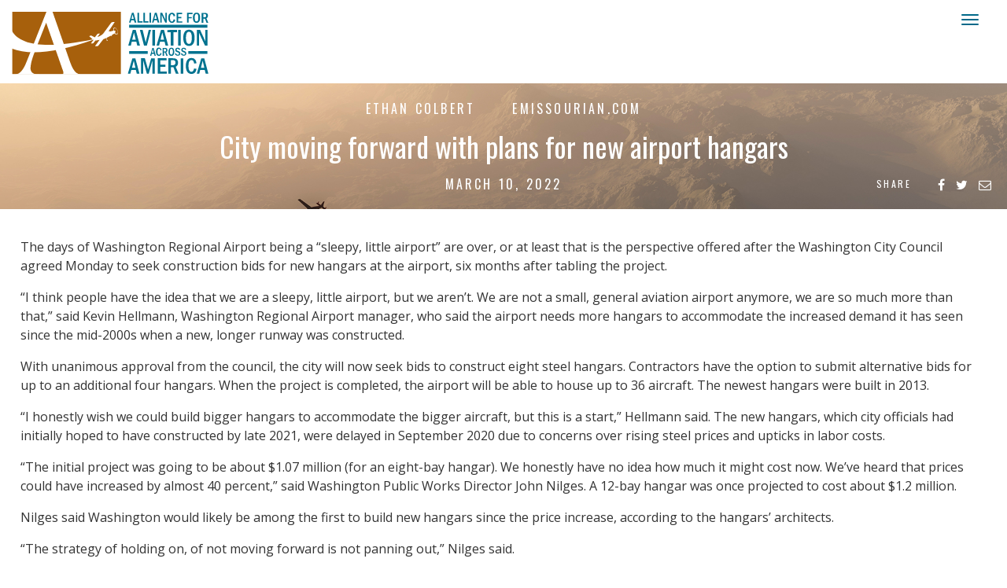

--- FILE ---
content_type: text/html; charset=UTF-8
request_url: https://aviationacrossamerica.org/news/2022/03/10/city-moving-forward-with-plans-for-new-airport-hangars/
body_size: 46950
content:
<!doctype html>
<html>

<head>
	<meta charset="utf-8">
	<meta name="viewport" content="width=device-width, initial-scale=1">
	<meta property="og:title" content="City moving forward with plans for new airport hangars" />
	<meta property="og:type" content="article" />
	<meta property="og:site_name" content="Alliance for Aviation Across America" />
	<meta property="og:url" content="https://aviationacrossamerica.org/news/2022/03/10/city-moving-forward-with-plans-for-new-airport-hangars/" />
	<meta property="og:description" content="The days of Washington Regional Airport being a &ldquo;sleepy, little airport&rdquo; are over, or at least that is the perspective offered after the Washington City Council agreed Monday to seek construction bids for new hangars at the airport, six months after tabling the project. &ldquo;I think people have the idea that we are a sleepy, [&amp;hellip;]" />
	<meta property="og:image" content="https://aviationacrossamerica.org/wp-content/themes/alliance/images/preview.jpg" />
	<meta name="twitter:card" content="summary_large_image">
	<meta name="twitter:site" content="@AviationAcrAmer">
	<meta name="twitter:title" content="Alliance for Aviation Across America">
	<meta name="twitter:description" content="The days of Washington Regional Airport being a &ldquo;sleepy, little airport&rdquo; are over, or at least that is the perspective offered after the Washington City Council agreed Monday to seek construction bids for new hangars at the airport, six months after tabling the project. &ldquo;I think people have the idea that we are a sleepy, [&amp;hellip;]">
	<meta name="twitter:image" content="https://aviationacrossamerica.org/wp-content/themes/alliance/images/preview.jpg">
	<meta name="google-site-verification" content="LdKoJV2yyjywc7Ldch9IDoWkyM7Q6_CIGVQ-6lr24h0" />

	<title>City moving forward with plans for new airport hangars | Alliance for Aviation Across America</title>

	<link href="//fonts.googleapis.com/css?family=Oswald:300,400,700|Quattrocento:400,700" rel="stylesheet">
	<link rel="preconnect" href="https://fonts.googleapis.com">
	<link rel="preconnect" href="https://fonts.gstatic.com" crossorigin>
	<link href="https://fonts.googleapis.com/css2?family=Open+Sans:ital,wght@0,300;0,400;0,500;0,600;0,700;0,800;1,300;1,400;1,500;1,600;1,700;1,800&display=swap" rel="stylesheet">
	<!-- <link rel="stylesheet" href="https://use.typekit.net/trh3csf.css"> -->
	<link href="//cdnjs.cloudflare.com/ajax/libs/font-awesome/4.7.0/css/font-awesome.min.css" rel="stylesheet" type="text/css">
	<link href="https://aviationacrossamerica.org/wp-content/themes/alliance/style.css?1769009675" rel="stylesheet" type="text/css">
	<link href="https://aviationacrossamerica.org/wp-content/themes/alliance/bootstrap.css?1769009675" rel="stylesheet" type="text/css" />

	<script type="text/javascript" src="//code.jquery.com/jquery-1.11.3.min.js"></script>

			<style>
			.video-container {
				margin-bottom: -23.25% !important;
			}

			.video-container iframe,
			.video-container object,
			.video-container embed {
				position: absolute;
				top: 0;
				left: 20%;
				width: 60%;
				height: 60%;
			}

			@media (max-width:1024px) {
				.video-container {
					margin-bottom: 0 !important;
				}

				.video-container iframe,
				.video-container object,
				.video-container embed {
					position: absolute;
					top: 0;
					left: 0;
					width: 100% !important;
					height: 100% !important;
				}
			}
		</style>
	
	<script>
		$(function() {
			$('a[href*=#]:not([href=#])').click(function() {
				if (location.pathname.replace(/^\//, '') == this.pathname.replace(/^\//, '') && location.hostname == this.hostname) {
					var target = $(this.hash);
					target = target.length ? target : $('[name=' + this.hash.slice(1) + ']');
					if (target.length) {
						$('html,body').animate({
							scrollTop: target.offset().top
						}, 1000);
						return false;
					}
				}
			});
		});
	</script>

	<script>
		$(document).ready(function() {
			$('#search-toggle').click(function() {
				$('.site-search').toggle();
				return false;
			});
		});
	</script>

	<!-- twitFetcher -->
	<script src="https://aviationacrossamerica.org/wp-content/themes/alliance/js/twitsFetcher.js" type="text/javascript"></script>
	<!-- twitFetcher CSS -->
	<link type="text/css" rel="stylesheet" href="https://aviationacrossamerica.org/wp-content/themes/alliance/twitsFetcher.css?1769009675" />
	<!-- twitFetcher boot -->
	<script type="text/javascript">
		jQuery(document).ready(function($) {
			$("#twitCtEng").twitterFetcher({
				widgetid: '493785199558144002',
				//widgetid: '493785199558144002',//IW
				maxTweets: 1,
				lang: "en",
				enablePermalink: true
			});
		});
	</script>

	<script src="https://aviationacrossamerica.org/wp-content/themes/alliance/js/html5shiv.js"></script>

	<script>
		(function(i, s, o, g, r, a, m) {
			i['GoogleAnalyticsObject'] = r;
			i[r] = i[r] || function() {
				(i[r].q = i[r].q || []).push(arguments)
			}, i[r].l = 1 * new Date();
			a = s.createElement(o),
				m = s.getElementsByTagName(o)[0];
			a.async = 1;
			a.src = g;
			m.parentNode.insertBefore(a, m)
		})(window, document, 'script', 'https://www.google-analytics.com/analytics.js', 'ga');

		ga('create', 'UA-89602545-1', 'auto');
		ga('send', 'pageview');
	</script>

	<meta name='robots' content='max-image-preview:large' />
<link rel="alternate" title="oEmbed (JSON)" type="application/json+oembed" href="https://aviationacrossamerica.org/wp-json/oembed/1.0/embed?url=https%3A%2F%2Faviationacrossamerica.org%2Fnews%2F2022%2F03%2F10%2Fcity-moving-forward-with-plans-for-new-airport-hangars%2F" />
<link rel="alternate" title="oEmbed (XML)" type="text/xml+oembed" href="https://aviationacrossamerica.org/wp-json/oembed/1.0/embed?url=https%3A%2F%2Faviationacrossamerica.org%2Fnews%2F2022%2F03%2F10%2Fcity-moving-forward-with-plans-for-new-airport-hangars%2F&#038;format=xml" />
		<!-- This site uses the Google Analytics by ExactMetrics plugin v8.11.1 - Using Analytics tracking - https://www.exactmetrics.com/ -->
							<script src="//www.googletagmanager.com/gtag/js?id=G-C6CXE8NVJQ"  data-cfasync="false" data-wpfc-render="false" type="text/javascript" async></script>
			<script data-cfasync="false" data-wpfc-render="false" type="text/javascript">
				var em_version = '8.11.1';
				var em_track_user = true;
				var em_no_track_reason = '';
								var ExactMetricsDefaultLocations = {"page_location":"https:\/\/aviationacrossamerica.org\/news\/2022\/03\/10\/city-moving-forward-with-plans-for-new-airport-hangars\/"};
								if ( typeof ExactMetricsPrivacyGuardFilter === 'function' ) {
					var ExactMetricsLocations = (typeof ExactMetricsExcludeQuery === 'object') ? ExactMetricsPrivacyGuardFilter( ExactMetricsExcludeQuery ) : ExactMetricsPrivacyGuardFilter( ExactMetricsDefaultLocations );
				} else {
					var ExactMetricsLocations = (typeof ExactMetricsExcludeQuery === 'object') ? ExactMetricsExcludeQuery : ExactMetricsDefaultLocations;
				}

								var disableStrs = [
										'ga-disable-G-C6CXE8NVJQ',
									];

				/* Function to detect opted out users */
				function __gtagTrackerIsOptedOut() {
					for (var index = 0; index < disableStrs.length; index++) {
						if (document.cookie.indexOf(disableStrs[index] + '=true') > -1) {
							return true;
						}
					}

					return false;
				}

				/* Disable tracking if the opt-out cookie exists. */
				if (__gtagTrackerIsOptedOut()) {
					for (var index = 0; index < disableStrs.length; index++) {
						window[disableStrs[index]] = true;
					}
				}

				/* Opt-out function */
				function __gtagTrackerOptout() {
					for (var index = 0; index < disableStrs.length; index++) {
						document.cookie = disableStrs[index] + '=true; expires=Thu, 31 Dec 2099 23:59:59 UTC; path=/';
						window[disableStrs[index]] = true;
					}
				}

				if ('undefined' === typeof gaOptout) {
					function gaOptout() {
						__gtagTrackerOptout();
					}
				}
								window.dataLayer = window.dataLayer || [];

				window.ExactMetricsDualTracker = {
					helpers: {},
					trackers: {},
				};
				if (em_track_user) {
					function __gtagDataLayer() {
						dataLayer.push(arguments);
					}

					function __gtagTracker(type, name, parameters) {
						if (!parameters) {
							parameters = {};
						}

						if (parameters.send_to) {
							__gtagDataLayer.apply(null, arguments);
							return;
						}

						if (type === 'event') {
														parameters.send_to = exactmetrics_frontend.v4_id;
							var hookName = name;
							if (typeof parameters['event_category'] !== 'undefined') {
								hookName = parameters['event_category'] + ':' + name;
							}

							if (typeof ExactMetricsDualTracker.trackers[hookName] !== 'undefined') {
								ExactMetricsDualTracker.trackers[hookName](parameters);
							} else {
								__gtagDataLayer('event', name, parameters);
							}
							
						} else {
							__gtagDataLayer.apply(null, arguments);
						}
					}

					__gtagTracker('js', new Date());
					__gtagTracker('set', {
						'developer_id.dNDMyYj': true,
											});
					if ( ExactMetricsLocations.page_location ) {
						__gtagTracker('set', ExactMetricsLocations);
					}
										__gtagTracker('config', 'G-C6CXE8NVJQ', {"forceSSL":"true"} );
										window.gtag = __gtagTracker;										(function () {
						/* https://developers.google.com/analytics/devguides/collection/analyticsjs/ */
						/* ga and __gaTracker compatibility shim. */
						var noopfn = function () {
							return null;
						};
						var newtracker = function () {
							return new Tracker();
						};
						var Tracker = function () {
							return null;
						};
						var p = Tracker.prototype;
						p.get = noopfn;
						p.set = noopfn;
						p.send = function () {
							var args = Array.prototype.slice.call(arguments);
							args.unshift('send');
							__gaTracker.apply(null, args);
						};
						var __gaTracker = function () {
							var len = arguments.length;
							if (len === 0) {
								return;
							}
							var f = arguments[len - 1];
							if (typeof f !== 'object' || f === null || typeof f.hitCallback !== 'function') {
								if ('send' === arguments[0]) {
									var hitConverted, hitObject = false, action;
									if ('event' === arguments[1]) {
										if ('undefined' !== typeof arguments[3]) {
											hitObject = {
												'eventAction': arguments[3],
												'eventCategory': arguments[2],
												'eventLabel': arguments[4],
												'value': arguments[5] ? arguments[5] : 1,
											}
										}
									}
									if ('pageview' === arguments[1]) {
										if ('undefined' !== typeof arguments[2]) {
											hitObject = {
												'eventAction': 'page_view',
												'page_path': arguments[2],
											}
										}
									}
									if (typeof arguments[2] === 'object') {
										hitObject = arguments[2];
									}
									if (typeof arguments[5] === 'object') {
										Object.assign(hitObject, arguments[5]);
									}
									if ('undefined' !== typeof arguments[1].hitType) {
										hitObject = arguments[1];
										if ('pageview' === hitObject.hitType) {
											hitObject.eventAction = 'page_view';
										}
									}
									if (hitObject) {
										action = 'timing' === arguments[1].hitType ? 'timing_complete' : hitObject.eventAction;
										hitConverted = mapArgs(hitObject);
										__gtagTracker('event', action, hitConverted);
									}
								}
								return;
							}

							function mapArgs(args) {
								var arg, hit = {};
								var gaMap = {
									'eventCategory': 'event_category',
									'eventAction': 'event_action',
									'eventLabel': 'event_label',
									'eventValue': 'event_value',
									'nonInteraction': 'non_interaction',
									'timingCategory': 'event_category',
									'timingVar': 'name',
									'timingValue': 'value',
									'timingLabel': 'event_label',
									'page': 'page_path',
									'location': 'page_location',
									'title': 'page_title',
									'referrer' : 'page_referrer',
								};
								for (arg in args) {
																		if (!(!args.hasOwnProperty(arg) || !gaMap.hasOwnProperty(arg))) {
										hit[gaMap[arg]] = args[arg];
									} else {
										hit[arg] = args[arg];
									}
								}
								return hit;
							}

							try {
								f.hitCallback();
							} catch (ex) {
							}
						};
						__gaTracker.create = newtracker;
						__gaTracker.getByName = newtracker;
						__gaTracker.getAll = function () {
							return [];
						};
						__gaTracker.remove = noopfn;
						__gaTracker.loaded = true;
						window['__gaTracker'] = __gaTracker;
					})();
									} else {
										console.log("");
					(function () {
						function __gtagTracker() {
							return null;
						}

						window['__gtagTracker'] = __gtagTracker;
						window['gtag'] = __gtagTracker;
					})();
									}
			</script>
							<!-- / Google Analytics by ExactMetrics -->
		<style id='wp-img-auto-sizes-contain-inline-css' type='text/css'>
img:is([sizes=auto i],[sizes^="auto," i]){contain-intrinsic-size:3000px 1500px}
/*# sourceURL=wp-img-auto-sizes-contain-inline-css */
</style>
<style id='wp-block-paragraph-inline-css' type='text/css'>
.is-small-text{font-size:.875em}.is-regular-text{font-size:1em}.is-large-text{font-size:2.25em}.is-larger-text{font-size:3em}.has-drop-cap:not(:focus):first-letter{float:left;font-size:8.4em;font-style:normal;font-weight:100;line-height:.68;margin:.05em .1em 0 0;text-transform:uppercase}body.rtl .has-drop-cap:not(:focus):first-letter{float:none;margin-left:.1em}p.has-drop-cap.has-background{overflow:hidden}:root :where(p.has-background){padding:1.25em 2.375em}:where(p.has-text-color:not(.has-link-color)) a{color:inherit}p.has-text-align-left[style*="writing-mode:vertical-lr"],p.has-text-align-right[style*="writing-mode:vertical-rl"]{rotate:180deg}
/*# sourceURL=https://aviationacrossamerica.org/wp-includes/blocks/paragraph/style.min.css */
</style>
<style id='wp-block-library-inline-css' type='text/css'>
:root{--wp-block-synced-color:#7a00df;--wp-block-synced-color--rgb:122,0,223;--wp-bound-block-color:var(--wp-block-synced-color);--wp-editor-canvas-background:#ddd;--wp-admin-theme-color:#007cba;--wp-admin-theme-color--rgb:0,124,186;--wp-admin-theme-color-darker-10:#006ba1;--wp-admin-theme-color-darker-10--rgb:0,107,160.5;--wp-admin-theme-color-darker-20:#005a87;--wp-admin-theme-color-darker-20--rgb:0,90,135;--wp-admin-border-width-focus:2px}@media (min-resolution:192dpi){:root{--wp-admin-border-width-focus:1.5px}}.wp-element-button{cursor:pointer}:root .has-very-light-gray-background-color{background-color:#eee}:root .has-very-dark-gray-background-color{background-color:#313131}:root .has-very-light-gray-color{color:#eee}:root .has-very-dark-gray-color{color:#313131}:root .has-vivid-green-cyan-to-vivid-cyan-blue-gradient-background{background:linear-gradient(135deg,#00d084,#0693e3)}:root .has-purple-crush-gradient-background{background:linear-gradient(135deg,#34e2e4,#4721fb 50%,#ab1dfe)}:root .has-hazy-dawn-gradient-background{background:linear-gradient(135deg,#faaca8,#dad0ec)}:root .has-subdued-olive-gradient-background{background:linear-gradient(135deg,#fafae1,#67a671)}:root .has-atomic-cream-gradient-background{background:linear-gradient(135deg,#fdd79a,#004a59)}:root .has-nightshade-gradient-background{background:linear-gradient(135deg,#330968,#31cdcf)}:root .has-midnight-gradient-background{background:linear-gradient(135deg,#020381,#2874fc)}:root{--wp--preset--font-size--normal:16px;--wp--preset--font-size--huge:42px}.has-regular-font-size{font-size:1em}.has-larger-font-size{font-size:2.625em}.has-normal-font-size{font-size:var(--wp--preset--font-size--normal)}.has-huge-font-size{font-size:var(--wp--preset--font-size--huge)}.has-text-align-center{text-align:center}.has-text-align-left{text-align:left}.has-text-align-right{text-align:right}.has-fit-text{white-space:nowrap!important}#end-resizable-editor-section{display:none}.aligncenter{clear:both}.items-justified-left{justify-content:flex-start}.items-justified-center{justify-content:center}.items-justified-right{justify-content:flex-end}.items-justified-space-between{justify-content:space-between}.screen-reader-text{border:0;clip-path:inset(50%);height:1px;margin:-1px;overflow:hidden;padding:0;position:absolute;width:1px;word-wrap:normal!important}.screen-reader-text:focus{background-color:#ddd;clip-path:none;color:#444;display:block;font-size:1em;height:auto;left:5px;line-height:normal;padding:15px 23px 14px;text-decoration:none;top:5px;width:auto;z-index:100000}html :where(.has-border-color){border-style:solid}html :where([style*=border-top-color]){border-top-style:solid}html :where([style*=border-right-color]){border-right-style:solid}html :where([style*=border-bottom-color]){border-bottom-style:solid}html :where([style*=border-left-color]){border-left-style:solid}html :where([style*=border-width]){border-style:solid}html :where([style*=border-top-width]){border-top-style:solid}html :where([style*=border-right-width]){border-right-style:solid}html :where([style*=border-bottom-width]){border-bottom-style:solid}html :where([style*=border-left-width]){border-left-style:solid}html :where(img[class*=wp-image-]){height:auto;max-width:100%}:where(figure){margin:0 0 1em}html :where(.is-position-sticky){--wp-admin--admin-bar--position-offset:var(--wp-admin--admin-bar--height,0px)}@media screen and (max-width:600px){html :where(.is-position-sticky){--wp-admin--admin-bar--position-offset:0px}}

/*# sourceURL=wp-block-library-inline-css */
</style><style id='global-styles-inline-css' type='text/css'>
:root{--wp--preset--aspect-ratio--square: 1;--wp--preset--aspect-ratio--4-3: 4/3;--wp--preset--aspect-ratio--3-4: 3/4;--wp--preset--aspect-ratio--3-2: 3/2;--wp--preset--aspect-ratio--2-3: 2/3;--wp--preset--aspect-ratio--16-9: 16/9;--wp--preset--aspect-ratio--9-16: 9/16;--wp--preset--color--black: #000000;--wp--preset--color--cyan-bluish-gray: #abb8c3;--wp--preset--color--white: #ffffff;--wp--preset--color--pale-pink: #f78da7;--wp--preset--color--vivid-red: #cf2e2e;--wp--preset--color--luminous-vivid-orange: #ff6900;--wp--preset--color--luminous-vivid-amber: #fcb900;--wp--preset--color--light-green-cyan: #7bdcb5;--wp--preset--color--vivid-green-cyan: #00d084;--wp--preset--color--pale-cyan-blue: #8ed1fc;--wp--preset--color--vivid-cyan-blue: #0693e3;--wp--preset--color--vivid-purple: #9b51e0;--wp--preset--gradient--vivid-cyan-blue-to-vivid-purple: linear-gradient(135deg,rgb(6,147,227) 0%,rgb(155,81,224) 100%);--wp--preset--gradient--light-green-cyan-to-vivid-green-cyan: linear-gradient(135deg,rgb(122,220,180) 0%,rgb(0,208,130) 100%);--wp--preset--gradient--luminous-vivid-amber-to-luminous-vivid-orange: linear-gradient(135deg,rgb(252,185,0) 0%,rgb(255,105,0) 100%);--wp--preset--gradient--luminous-vivid-orange-to-vivid-red: linear-gradient(135deg,rgb(255,105,0) 0%,rgb(207,46,46) 100%);--wp--preset--gradient--very-light-gray-to-cyan-bluish-gray: linear-gradient(135deg,rgb(238,238,238) 0%,rgb(169,184,195) 100%);--wp--preset--gradient--cool-to-warm-spectrum: linear-gradient(135deg,rgb(74,234,220) 0%,rgb(151,120,209) 20%,rgb(207,42,186) 40%,rgb(238,44,130) 60%,rgb(251,105,98) 80%,rgb(254,248,76) 100%);--wp--preset--gradient--blush-light-purple: linear-gradient(135deg,rgb(255,206,236) 0%,rgb(152,150,240) 100%);--wp--preset--gradient--blush-bordeaux: linear-gradient(135deg,rgb(254,205,165) 0%,rgb(254,45,45) 50%,rgb(107,0,62) 100%);--wp--preset--gradient--luminous-dusk: linear-gradient(135deg,rgb(255,203,112) 0%,rgb(199,81,192) 50%,rgb(65,88,208) 100%);--wp--preset--gradient--pale-ocean: linear-gradient(135deg,rgb(255,245,203) 0%,rgb(182,227,212) 50%,rgb(51,167,181) 100%);--wp--preset--gradient--electric-grass: linear-gradient(135deg,rgb(202,248,128) 0%,rgb(113,206,126) 100%);--wp--preset--gradient--midnight: linear-gradient(135deg,rgb(2,3,129) 0%,rgb(40,116,252) 100%);--wp--preset--font-size--small: 13px;--wp--preset--font-size--medium: 20px;--wp--preset--font-size--large: 36px;--wp--preset--font-size--x-large: 42px;--wp--preset--spacing--20: 0.44rem;--wp--preset--spacing--30: 0.67rem;--wp--preset--spacing--40: 1rem;--wp--preset--spacing--50: 1.5rem;--wp--preset--spacing--60: 2.25rem;--wp--preset--spacing--70: 3.38rem;--wp--preset--spacing--80: 5.06rem;--wp--preset--shadow--natural: 6px 6px 9px rgba(0, 0, 0, 0.2);--wp--preset--shadow--deep: 12px 12px 50px rgba(0, 0, 0, 0.4);--wp--preset--shadow--sharp: 6px 6px 0px rgba(0, 0, 0, 0.2);--wp--preset--shadow--outlined: 6px 6px 0px -3px rgb(255, 255, 255), 6px 6px rgb(0, 0, 0);--wp--preset--shadow--crisp: 6px 6px 0px rgb(0, 0, 0);}:where(.is-layout-flex){gap: 0.5em;}:where(.is-layout-grid){gap: 0.5em;}body .is-layout-flex{display: flex;}.is-layout-flex{flex-wrap: wrap;align-items: center;}.is-layout-flex > :is(*, div){margin: 0;}body .is-layout-grid{display: grid;}.is-layout-grid > :is(*, div){margin: 0;}:where(.wp-block-columns.is-layout-flex){gap: 2em;}:where(.wp-block-columns.is-layout-grid){gap: 2em;}:where(.wp-block-post-template.is-layout-flex){gap: 1.25em;}:where(.wp-block-post-template.is-layout-grid){gap: 1.25em;}.has-black-color{color: var(--wp--preset--color--black) !important;}.has-cyan-bluish-gray-color{color: var(--wp--preset--color--cyan-bluish-gray) !important;}.has-white-color{color: var(--wp--preset--color--white) !important;}.has-pale-pink-color{color: var(--wp--preset--color--pale-pink) !important;}.has-vivid-red-color{color: var(--wp--preset--color--vivid-red) !important;}.has-luminous-vivid-orange-color{color: var(--wp--preset--color--luminous-vivid-orange) !important;}.has-luminous-vivid-amber-color{color: var(--wp--preset--color--luminous-vivid-amber) !important;}.has-light-green-cyan-color{color: var(--wp--preset--color--light-green-cyan) !important;}.has-vivid-green-cyan-color{color: var(--wp--preset--color--vivid-green-cyan) !important;}.has-pale-cyan-blue-color{color: var(--wp--preset--color--pale-cyan-blue) !important;}.has-vivid-cyan-blue-color{color: var(--wp--preset--color--vivid-cyan-blue) !important;}.has-vivid-purple-color{color: var(--wp--preset--color--vivid-purple) !important;}.has-black-background-color{background-color: var(--wp--preset--color--black) !important;}.has-cyan-bluish-gray-background-color{background-color: var(--wp--preset--color--cyan-bluish-gray) !important;}.has-white-background-color{background-color: var(--wp--preset--color--white) !important;}.has-pale-pink-background-color{background-color: var(--wp--preset--color--pale-pink) !important;}.has-vivid-red-background-color{background-color: var(--wp--preset--color--vivid-red) !important;}.has-luminous-vivid-orange-background-color{background-color: var(--wp--preset--color--luminous-vivid-orange) !important;}.has-luminous-vivid-amber-background-color{background-color: var(--wp--preset--color--luminous-vivid-amber) !important;}.has-light-green-cyan-background-color{background-color: var(--wp--preset--color--light-green-cyan) !important;}.has-vivid-green-cyan-background-color{background-color: var(--wp--preset--color--vivid-green-cyan) !important;}.has-pale-cyan-blue-background-color{background-color: var(--wp--preset--color--pale-cyan-blue) !important;}.has-vivid-cyan-blue-background-color{background-color: var(--wp--preset--color--vivid-cyan-blue) !important;}.has-vivid-purple-background-color{background-color: var(--wp--preset--color--vivid-purple) !important;}.has-black-border-color{border-color: var(--wp--preset--color--black) !important;}.has-cyan-bluish-gray-border-color{border-color: var(--wp--preset--color--cyan-bluish-gray) !important;}.has-white-border-color{border-color: var(--wp--preset--color--white) !important;}.has-pale-pink-border-color{border-color: var(--wp--preset--color--pale-pink) !important;}.has-vivid-red-border-color{border-color: var(--wp--preset--color--vivid-red) !important;}.has-luminous-vivid-orange-border-color{border-color: var(--wp--preset--color--luminous-vivid-orange) !important;}.has-luminous-vivid-amber-border-color{border-color: var(--wp--preset--color--luminous-vivid-amber) !important;}.has-light-green-cyan-border-color{border-color: var(--wp--preset--color--light-green-cyan) !important;}.has-vivid-green-cyan-border-color{border-color: var(--wp--preset--color--vivid-green-cyan) !important;}.has-pale-cyan-blue-border-color{border-color: var(--wp--preset--color--pale-cyan-blue) !important;}.has-vivid-cyan-blue-border-color{border-color: var(--wp--preset--color--vivid-cyan-blue) !important;}.has-vivid-purple-border-color{border-color: var(--wp--preset--color--vivid-purple) !important;}.has-vivid-cyan-blue-to-vivid-purple-gradient-background{background: var(--wp--preset--gradient--vivid-cyan-blue-to-vivid-purple) !important;}.has-light-green-cyan-to-vivid-green-cyan-gradient-background{background: var(--wp--preset--gradient--light-green-cyan-to-vivid-green-cyan) !important;}.has-luminous-vivid-amber-to-luminous-vivid-orange-gradient-background{background: var(--wp--preset--gradient--luminous-vivid-amber-to-luminous-vivid-orange) !important;}.has-luminous-vivid-orange-to-vivid-red-gradient-background{background: var(--wp--preset--gradient--luminous-vivid-orange-to-vivid-red) !important;}.has-very-light-gray-to-cyan-bluish-gray-gradient-background{background: var(--wp--preset--gradient--very-light-gray-to-cyan-bluish-gray) !important;}.has-cool-to-warm-spectrum-gradient-background{background: var(--wp--preset--gradient--cool-to-warm-spectrum) !important;}.has-blush-light-purple-gradient-background{background: var(--wp--preset--gradient--blush-light-purple) !important;}.has-blush-bordeaux-gradient-background{background: var(--wp--preset--gradient--blush-bordeaux) !important;}.has-luminous-dusk-gradient-background{background: var(--wp--preset--gradient--luminous-dusk) !important;}.has-pale-ocean-gradient-background{background: var(--wp--preset--gradient--pale-ocean) !important;}.has-electric-grass-gradient-background{background: var(--wp--preset--gradient--electric-grass) !important;}.has-midnight-gradient-background{background: var(--wp--preset--gradient--midnight) !important;}.has-small-font-size{font-size: var(--wp--preset--font-size--small) !important;}.has-medium-font-size{font-size: var(--wp--preset--font-size--medium) !important;}.has-large-font-size{font-size: var(--wp--preset--font-size--large) !important;}.has-x-large-font-size{font-size: var(--wp--preset--font-size--x-large) !important;}
/*# sourceURL=global-styles-inline-css */
</style>

<style id='classic-theme-styles-inline-css' type='text/css'>
/*! This file is auto-generated */
.wp-block-button__link{color:#fff;background-color:#32373c;border-radius:9999px;box-shadow:none;text-decoration:none;padding:calc(.667em + 2px) calc(1.333em + 2px);font-size:1.125em}.wp-block-file__button{background:#32373c;color:#fff;text-decoration:none}
/*# sourceURL=/wp-includes/css/classic-themes.min.css */
</style>
<script type="text/javascript" src="https://aviationacrossamerica.org/wp-content/plugins/google-analytics-dashboard-for-wp/assets/js/frontend-gtag.min.js?ver=8.11.1" id="exactmetrics-frontend-script-js" async="async" data-wp-strategy="async"></script>
<script data-cfasync="false" data-wpfc-render="false" type="text/javascript" id='exactmetrics-frontend-script-js-extra'>/* <![CDATA[ */
var exactmetrics_frontend = {"js_events_tracking":"true","download_extensions":"zip,mp3,mpeg,pdf,docx,pptx,xlsx,rar","inbound_paths":"[{\"path\":\"\\\/go\\\/\",\"label\":\"affiliate\"},{\"path\":\"\\\/recommend\\\/\",\"label\":\"affiliate\"}]","home_url":"https:\/\/aviationacrossamerica.org","hash_tracking":"false","v4_id":"G-C6CXE8NVJQ"};/* ]]> */
</script>
<link rel="https://api.w.org/" href="https://aviationacrossamerica.org/wp-json/" /><link rel="alternate" title="JSON" type="application/json" href="https://aviationacrossamerica.org/wp-json/wp/v2/posts/58884" /><link rel="canonical" href="https://aviationacrossamerica.org/news/2022/03/10/city-moving-forward-with-plans-for-new-airport-hangars/" />
 <style> .ppw-ppf-input-container { background-color: !important; padding: px!important; border-radius: px!important; } .ppw-ppf-input-container div.ppw-ppf-headline { font-size: px!important; font-weight: !important; color: !important; } .ppw-ppf-input-container div.ppw-ppf-desc { font-size: px!important; font-weight: !important; color: !important; } .ppw-ppf-input-container label.ppw-pwd-label { font-size: px!important; font-weight: !important; color: !important; } div.ppwp-wrong-pw-error { font-size: px!important; font-weight: !important; color: #dc3232!important; background: !important; } .ppw-ppf-input-container input[type='submit'] { color: !important; background: !important; } .ppw-ppf-input-container input[type='submit']:hover { color: !important; background: !important; } .ppw-ppf-desc-below { font-size: px!important; font-weight: !important; color: !important; } </style>  <style> .ppw-form { background-color: !important; padding: px!important; border-radius: px!important; } .ppw-headline.ppw-pcp-pf-headline { font-size: px!important; font-weight: !important; color: !important; } .ppw-description.ppw-pcp-pf-desc { font-size: px!important; font-weight: !important; color: !important; } .ppw-pcp-pf-desc-above-btn { display: block; } .ppw-pcp-pf-desc-below-form { font-size: px!important; font-weight: !important; color: !important; } .ppw-input label.ppw-pcp-password-label { font-size: px!important; font-weight: !important; color: !important; } .ppw-form input[type='submit'] { color: !important; background: !important; } .ppw-form input[type='submit']:hover { color: !important; background: !important; } div.ppw-error.ppw-pcp-pf-error-msg { font-size: px!important; font-weight: !important; color: #dc3232!important; background: !important; } </style> <link rel="icon" href="https://aviationacrossamerica.org/wp-content/uploads/cropped-logo-1-32x32.png" sizes="32x32" />
<link rel="icon" href="https://aviationacrossamerica.org/wp-content/uploads/cropped-logo-1-192x192.png" sizes="192x192" />
<link rel="apple-touch-icon" href="https://aviationacrossamerica.org/wp-content/uploads/cropped-logo-1-180x180.png" />
<meta name="msapplication-TileImage" content="https://aviationacrossamerica.org/wp-content/uploads/cropped-logo-1-270x270.png" />
		<style type="text/css" id="wp-custom-css">
			
.at-row textarea{min-height:120px !important}
.pagenumber-151 .latest-embed {display:none}
.navbar-inverse2 .navbar-nav>li#contribute>a, .navbar-inverse2 .navbar-nav>li#contribute>a:active, .navbar-inverse2 .navbar-nav>li#contribute>a:visited {
	color:#006989 !important}

.pagenumber-151 #ajax-load-more li a {overflow-wrap: break-word;}

#content {
 word-wrap: break-word; /* legacy alias */
  overflow-wrap: break-word;
	hyphens: auto;}


.navbar-inverse .navbar-nav>li#contribute>a, .navbar-inverse .navbar-nav>li#contribute>a:active, .navbar-inverse .navbar-nav>li#contribute>a:visited  {color:white !important}

.navbar-inverse .navbar-nav>li#contribute:hover a,.navbar-inverse2 .navbar-nav>li#contribute:hover a {color: #c65d35 !important}

@media (max-width: 1300px) {
  .navbar-inverse2 .navbar-nav>li#contribute>a, .navbar-inverse2 .navbar-nav>li#contribute>a:active, .navbar-inverse2 .navbar-nav>li#contribute>a:visited {
        color: #ffffff !important;
    }
}		</style>
		
</head>

<body>
	<div class="navbar-wrapper">
		<div class="container">
			<nav class="navbar navbar-inverse2 navbar-static-top">
				<div class="container">
					<div class="navbar-header">
						<button type="button" class="navbar-toggle collapsed" data-toggle="collapse" data-target="#navbar" aria-expanded="false" aria-controls="navbar">
							<span class="sr-only">Toggle navigation</span>
							<span class="icon-bar"></span>
							<span class="icon-bar"></span>
							<span class="icon-bar"></span>
						</button>
						<a class="navbar-brand" href="https://aviationacrossamerica.org"><img src="https://aviationacrossamerica.org/wp-content/themes/alliance/images/logo.svg" alt="Alliance for Aviation Across America" viewBox="0 0 65 65" width="65%" height="65%"></a>
					</div>
					<div id="navbar" class="navbar-collapse collapse single">
						<ul class="nav navbar-nav">
							<li><a class=" dropdown-toggle" data-hover="dropdown" data-delay="10" data-close-others="false" href="https://aviationacrossamerica.org/about/">About <span>+</span></a>
								<ul class="dropdown-menu">
									<li><a href="https://aviationacrossamerica.org/about/members/">Members</a></li>
									<li><a href="https://aviationacrossamerica.org/join/">Join</a></li>
									<li><a href="https://aviationacrossamerica.org/about/contact/">Contact Us</a></li>
								</ul>
							</li>
							<li><a class="dropdown-toggle" data-hover="dropdown" data-delay="10" data-close-others="false" href="https://aviationacrossamerica.org/issues/">Issues <span>+</span></a>
								<ul class="dropdown-menu" role="menu" aria-labelledby="dLabel">
									<li><a tabindex="-1" href="https://aviationacrossamerica.org/issues/airport-improvement-program/">Airport Improvement Program (AIP)</a></li>
									<li><a tabindex="-1" href="https://aviationacrossamerica.org/issues/agricultural-use/">Agricultural Use</a></li>
									<li><a tabindex="-1" href="https://aviationacrossamerica.org/issues/law-enforcement-medical-care-emergency-services/">Law Enforcement, Medical Care,<br />and Emergency Services</a></li>
									<li><a tabindex="-1" href="#">Future of Aviation</a>
										<ul class="sub-dropdown-menu" role="menu" aria-labelledby="dLabel">
											<li><a href="/issue/sustainability/">Sustainability</a></li>
											<li><a href="/issue/advanced-air-mobility/">Advanced Air Mobility</a></li>
											<li><a tabindex="-1" href="/issue/workforce-development/">Workforce Development</a></li>
										</ul>
									</li>
								</ul>
							<li>
								<a data-hover="dropdown" data-delay="10" data-close-others="false" href="https://aviationacrossamerica.org/letters-resources/">Letters and Resources</a>
							</li>
							<li>
								<a data-hover="dropdown" data-delay="10" data-close-others="false" href="https://aviationacrossamerica.org/latest/proclamations-and-resolutions/">Proclamations and Resolutions</a>
							</li>
							<li><a class="dropdown-toggle" data-hover="dropdown" data-delay="10" data-close-others="false" href="https://aviationacrossamerica.org/latest/">Latest News <span>+</span></a>
								<ul class="dropdown-menu" role="menu" aria-labelledby="dLabel">
									<li><a href="https://aviationacrossamerica.org/latest/alliance/">Alliance in the News</a></li>
									<li><a href="https://aviationacrossamerica.org/letters-resources/">Letters<br />and Resources</a></li>
									<li><a tabindex="-1" href="https://aviationacrossamerica.org/latest/news/">News</a></li>
									<li><a tabindex="-1" href="https://aviationacrossamerica.org/latest/press/">Press Releases</a></li>
									<li><a tabindex="-1" href="https://aviationacrossamerica.org/latest/radio-video/">Radio and Video</a></li>
									<li><a href="https://aviationacrossamerica.org/latest/proclamations-and-resolutions/">Proclamations<br />and Resolutions</a></li>
								</ul>
							</li>
							<li><a class="dropdown-toggle" data-hover="dropdown" data-delay="10" data-close-others="false" href="https://aviationacrossamerica.org/economic-impact/">Economic Impact <span>+</span></a>
								<ul class="dropdown-menu" role="menu" aria-labelledby="dLabel">
									<li><a href="https://aviationacrossamerica.org/economic-impact/executive-summary/">Executive Summary</a></li>
									<li><a href="https://aviationacrossamerica.org/economic-impact/methodology/">Methodology</a></li>
									<li><a href="https://aviationacrossamerica.org/economic-impact/">State-by-State Impact</a></li>
								</ul>
							</li>
							<li><a class="dropdown-toggle" data-hover="dropdown" data-delay="10" data-close-others="false" href="https://aviationacrossamerica.org/take-action/">Take Action <span>+</span></a>
								<ul class="dropdown-menu" role="menu" aria-labelledby="dLabel">
									<li><a href="https://aviationacrossamerica.org/join/">Join the Alliance</a></li>
									<!--<li><a href="https://aviationacrossamerica.org/take-action/tweet/">Tweet at Congress</a></li>-->
									<li><a href="https://aviationacrossamerica.org/take-action/write/">Write to Congress</a></li>
									<li><a href="https://aviationacrossamerica.org/take-action/story/">Share Your Story</a></li>
								</ul>
							</li>
							<li id="contribute"><a href="https://aviationacrossamerica.org/join/">Join</a></li>
							<li><a href="#" id="search-toggle">Search <i class="fa fa-search" aria-hidden="true"></i></a></li>
							<li id="facebook"><a href="https://aviationacrossamerica.org/facebook/" target="_blank"><i class="fa fa-facebook" aria-hidden="true"></i></a></li>
							<li id="twitter"><a href="https://aviationacrossamerica.org/twitter/" target="_blank"><i class="fa fa-twitter" aria-hidden="true"></i></a></li>
						</ul>
					</div>

					<div class="site-search">
						<form id="searchform" method="get" action="https://aviationacrossamerica.org/">
							<input type="text" name="s" id="s" value="Search the Alliance..." onfocus="if(this.value==this.defaultValue) this.value='';" onblur="this.value=this.value.replace(/^\s+|\s+$/g,''); if(this.value=='') this.value=this.defaultValue;">
							<input type="submit" value="Search" id="searchsubmit" />
						</form>
					</div>

				</div>
			</nav>
		</div>
	</div>

	<style>




	</style>

						<div id="single-header" style="background: url('https://aviationacrossamerica.org/wp-content/themes/alliance/images/post-header.png') top center no-repeat; background-size: cover;">
				

				<section id="subhead">

					<span id="author">Ethan Colbert</span>

					EMISSOURIAN.COM				</section>
				<section id="title">
					City moving forward with plans for new airport hangars				</section>
				<section id="subhead">
					March 10, 2022				</section>

				<menu id="share">
					<li>Share</li>
					<li><a href="https://www.facebook.com/sharer/sharer.php?u=https://aviationacrossamerica.org/news/2022/03/10/city-moving-forward-with-plans-for-new-airport-hangars/" onclick="window.open(this.href, 'mywin',
'left=20,top=20,width=550,height=250,toolbar=1,resizable=0'); return false;"><i class="fa fa-facebook" aria-hidden="true"></i></a></li>
					<li><a href="https://twitter.com/home?status=City moving forward with plans for new airport hangars%20https://aviationacrossamerica.org/news/2022/03/10/city-moving-forward-with-plans-for-new-airport-hangars/" onclick="window.open(this.href, 'mywin',
'left=20,top=20,width=550,height=250,toolbar=1,resizable=0'); return false;"><i class="fa fa-twitter" aria-hidden="true"></i></a></li>
					<li><a href="mailto:?&subject=Read this: City moving forward with plans for new airport hangars&body=Hey%20there%20-%0A%0AI%20read%20this%20article%20from%20the%20Alliance%20for%20Aviation%20Across%20America%20and%20wanted%20to%20share%20it%20with%20you.%0A%0A%3C?php%20the_permalink();%20?%3E"><i class="fa fa-envelope-o" aria-hidden="true"></i></a></li>
				</menu>
				</div>

				<div id="fullwidth">
					
<p>The days of Washington Regional Airport being a “sleepy, little airport” are over, or at least that is the perspective offered after the Washington City Council agreed Monday to seek construction bids for new hangars at the airport, six months after tabling the project.</p>



<p>“I think people have the idea that we are a sleepy, little airport, but we aren’t. We are not a small, general aviation airport anymore, we are so much more than that,” said Kevin Hellmann, Washington Regional Airport manager, who said the airport needs more hangars to accommodate the increased demand it has seen since the mid-2000s when a new, longer runway was constructed.&nbsp;</p>



<p>With unanimous approval from the council, the city will now seek bids to construct eight steel hangars. Contractors have the option to submit alternative bids for up to an additional four hangars. When the project is completed, the airport will be able to house up to 36 aircraft. The newest hangars were built in 2013.&nbsp;</p>



<p>“I honestly wish we could build bigger hangars to accommodate the bigger aircraft, but this is a start,” Hellmann said. The new hangars, which city officials had initially hoped to have constructed by late 2021, were delayed in September 2020 due to concerns over rising steel prices and upticks in labor costs.</p>



<p>“The initial project was going to be about $1.07 million (for an eight-bay hangar). We honestly have no idea how much it might cost now. We’ve heard that prices could have increased by almost 40 percent,” said Washington Public Works Director John Nilges. A 12-bay hangar was once projected to cost about $1.2 million.</p>



<p>Nilges said Washington would likely be among the first to build new hangars since the price increase, according to the hangars’ architects.&nbsp;</p>



<p>“The strategy of holding on, of not moving forward is not panning out,” Nilges said.</p>



<p>Fourth Ward Councilman Joe Holtmeier agreed, saying that “it is not going to get any cheaper” to build the new hangars.</p>



<p>This will be the first time the city has asked for hangar bids. If all incoming bids are rejected, it would cost an additional $10,000 to later rebid the project, Nilges said. The city will be using a combination of state and federal money to finance the construction.</p>



<p>The construction of the hangar will be paid for, in part, with money from the Airport Entitlement Fund or the Non-Primary Entitlement Fund, which are funds administered by the state on behalf of the Federal Aviation Administration.&nbsp;</p>



<p>The city-owned airport receives $150,000 annually from the Non-Primary Entitlement Fund, which can only be spent on airport improvements. The city has banked $450,000 so far — and the money must be spent or be forfeited back to the federal government.</p>



<p>The Missouri Department of Transportation is paying $556,000 toward the hangar construction. This is money that Washington’s city government would have been tasked with paying had the state transportation department not stepped in.</p>



<p>The city’s capital improvement sales tax fund will pay nothing toward the project; instead Washington will pay $34,799 from its general fund.&nbsp;</p>



<p>The airport, which features a 5,000-foot by 75-foot runway, with night landing capability, is located three miles north of Washington in southern Warren County along Highway 47.</p>



<p>Hellmann said since the new runway’s construction, the airport is routinely used by pilots who previously chartered flights out of the Spirit of St. Louis airport or St. Louis Lambert International Airport. These pilots are flying company officials, suppliers, builders and other business leaders for Washington’s growing industrial industries, Hellmann said.</p>



<p>“It used to be a handful of the industries in Washington used the airport — not anymore. Now, many of the industries are using the airport, bringing in jets of people who are utilizing our restaurants, our hotels and car rentals,” said Hellmann, who added there are 50-plus pilots who are on the airport’s wait list for hangar space.</p>



<p>This statistic didn’t surprise First Ward Councilman Steve Sullentrup, who also serves on the airport’s advisory committee.</p>



<p>“We have more to offer these pilots than other municipal airports,” Sullentrup said.</p>



<p>The more pilots who use the airport, the better, according to Hellmann.</p>



<p>“Our best projection is that we will make about $26,000 a year on hangar rentals, but we will also see increased fuel sales,” Hellmann said. “All in all, these new hangars are going to pay for themselves pretty quickly.”</p>



<p><a href="https://www.emissourian.com/local_news/city-moving-forward-with-plans-for-new-airport-hangars/article_b4c7c7e0-a08d-11ec-b580-07aa4cbab3ce.html">https://www.emissourian.com/local_news/city-moving-forward-with-plans-for-new-airport-hangars/article_b4c7c7e0-a08d-11ec-b580-07aa4cbab3ce.html</a></p>

									
				
					

				
			<div class="clearfix"></div>

				</div>

					<footer>
		<img src="https://aviationacrossamerica.org/wp-content/themes/alliance/images/logo.png" id="logo2">
	</footer>

<script type="speculationrules">
{"prefetch":[{"source":"document","where":{"and":[{"href_matches":"/*"},{"not":{"href_matches":["/wp-*.php","/wp-admin/*","/wp-content/uploads/*","/wp-content/*","/wp-content/plugins/*","/wp-content/themes/alliance/*","/*\\?(.+)"]}},{"not":{"selector_matches":"a[rel~=\"nofollow\"]"}},{"not":{"selector_matches":".no-prefetch, .no-prefetch a"}}]},"eagerness":"conservative"}]}
</script>
<script type="text/javascript" id="sheet_map-js-extra">
/* <![CDATA[ */
var sheet_map = {"print_url":"https://aviationacrossamerica.org/wp-content/plugins/sheet_map/print.php"};
//# sourceURL=sheet_map-js-extra
/* ]]> */
</script>
<script type="text/javascript" src="https://aviationacrossamerica.org/wp-content/plugins/sheet_map/sheet_map.js?ver=6.7" id="sheet_map-js"></script>
<script type="text/javascript" src="https://aviationacrossamerica.org/wp-content/plugins/sheet_map/sheet_map_init.js?ver=1.4" id="sheet_map_init-js"></script>

<!-- Bootstrap core JavaScript
================================================== -->
<!-- Placed at the end of the document so the pages load faster -->
<!--<script src="https://ajax.googleapis.com/ajax/libs/jquery/1.11.2/jquery.min.js"></script>-->
<script src="https://aviationacrossamerica.org/wp-content/themes/alliance/js/bootstrap.min.js"></script>
<script src="https://aviationacrossamerica.org/wp-content/themes/alliance/js/bootstrap-hover-dropdown.js"></script>
<!-- IE10 viewport hack for Surface/desktop Windows 8 bug -->
<script src="https://aviationacrossamerica.org/wp-content/themes/alliance/js/ie10-viewport-bug-workaround.js"></script>
<script src="https://aviationacrossamerica.org/wp-content/themes/alliance/js/site.js"></script>


<script>window.twttr = (function(d, s, id) {
  var js, fjs = d.getElementsByTagName(s)[0],
    t = window.twttr || {};
  if (d.getElementById(id)) return t;
  js = d.createElement(s);
  js.id = id;
  js.src = "https://platform.twitter.com/widgets.js";
  fjs.parentNode.insertBefore(js, fjs);

  t._e = [];
  t.ready = function(f) {
    t._e.push(f);
  };

  return t;
}(document, "script", "tweet1"));</script>

</body>
</html>
<!-- Dynamic page generated in 0.893 seconds. -->
<!-- Cached page generated by WP-Super-Cache on 2026-01-21 10:34:35 -->

<!-- super cache -->